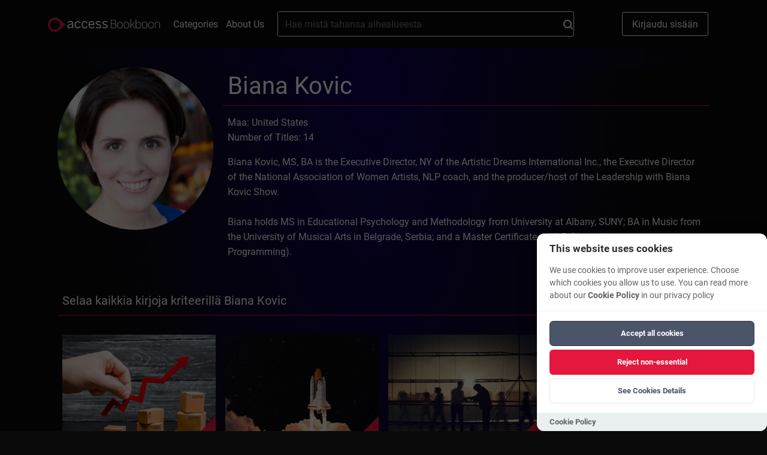

--- FILE ---
content_type: text/html; charset=UTF-8
request_url: https://bookboon.com/fi/author/600f8572-63f1-498b-a9ed-faf1a01c0481
body_size: 10263
content:
<!DOCTYPE html>
<html lang='fi'>
<head prefix="og: http://ogp.me/ns# profile: https://ogp.me/ns/profile#">
            <meta charset="UTF-8"/>
        <meta name="viewport" content="width=device-width, initial-scale=1, maximum-scale=1, user-scalable=0"/>
        <meta http-equiv="X-UA-Compatible" content="IE=edge"/>

        <title>Lataa ilmaisia eKirjoja opiskelijoille ja lue liiketoimintakirjoja ammattilaisille verkossa | Bookboon</title>

        <link rel="icon" type="image/x-icon" href="/favicon.ico" />
        <link rel="apple-touch-icon" sizes="180x180" href="/apple-touch-icon.png" />
        <link rel="icon" type="image/png" sizes="32x32" href="/favicon-32x32.png" />
        <link rel="icon" type="image/png" sizes="16x16" href="/favicon-16x16.png" />
        <link rel="manifest" href="/site.webmanifest" />
        <link rel="mask-icon" href="/safari-pinned-tab.svg" color="#5bbad5" />
        <meta name="msapplication-TileColor" content="#da532c" />
        <meta name="theme-color" content="#ffffff" />
        <meta name="facebook-domain-verification" content="kbnxoiau6tkqb01lt513hmwdi9i9py" />
        <link href="/app/frontend/main-30fb9a08.css" rel="stylesheet" type="text/css"/>
        <link rel="dns-prefetch" href="https://cdn.bookboon.io">
        <link rel="dns-prefetch" href="https://cdn.jsdelivr.net">
        <link rel="dns-prefetch" href="https://dev.visualwebsiteoptimizer.com">
        <link rel="dns-prefetch" href="https://a.omappapi.com">
        <script type="text/javascript" src="https://cdn.bookboon.io/boont-v1.min.js" defer onload="initializeBoontrackIfNeeded()"></script>
        <script type="text/javascript" src="https://cdn.jsdelivr.net/npm/vanilla-cookieconsent@3.1.0/dist/cookieconsent.umd.js" defer></script>
        <link rel="stylesheet" href="https://cdn.jsdelivr.net/npm/vanilla-cookieconsent@3.1.0/dist/cookieconsent.css">
        <script type="text/javascript">
/**
 * Check if both required consent cookies exist
 * @returns {boolean} true if both cc_cookie and acceptCookies exist
 */
function hasValidConsentCookies() {
    if (typeof document === 'undefined') {
        return false; // No consent on server-side
    }

    const cookies = document.cookie.split(';');

    // Check if cc_cookie exists (the library's consent cookie)
    const hasCcCookie = cookies.some((cookie) =>
        cookie.trim().startsWith('cc_cookie=')
    );

    // Check if acceptCookies exists (our custom cookie)
    const hasAcceptCookies = cookies.some((cookie) =>
        cookie.trim().startsWith('acceptCookies=')
    );

    // Both cookies must exist for consent to be valid
    return hasCcCookie && hasAcceptCookies;
}

/**
 * Check if user has given cookie consent (for banner display logic)
 * @returns {boolean} true if user has given consent, false if banner should show
 */
function hasGivenCookieConsent() {
    return hasValidConsentCookies();
}

/**
 * Check if a specific cookie category is accepted (for analytics loading)
 * @param {string} category - The category to check (e.g., 'functional', 'analytics')
 * @returns {boolean} true if category is accepted and consent is valid
 */
function isCategoryAccepted(category) {
    if (!hasValidConsentCookies()) {
        return false; // No valid consent
    }

    // Check if CookieConsent library is available and category is accepted
    if (
        typeof window.CookieConsent !== 'undefined' &&
        window.CookieConsent.acceptedCategory
    ) {
        return window.CookieConsent.acceptedCategory(category);
    }

    return false;
}

/**
 * Configure boontrack with current application settings
 * This function calls getCurrentApp() and actionReceiverUrl directly from Twig
 * and respects user's cookie consent choices
 * @param {Object} acceptCookies - Optional acceptCookies object from React component
 */
function configureBoontrack(acceptCookies) {
    if (window.boontrack) {
        let trackPageView = false;
        
        // If acceptCookies object is provided (from React), use it directly
        if (acceptCookies && typeof acceptCookies === 'object') {
            trackPageView = acceptCookies.STATISTICAL || false;
        } else {
            // Try to get user's consent choices from CookieConsent library
            if (typeof window.CookieConsent !== 'undefined' && 
                window.CookieConsent.acceptedCategory && 
                window.CookieConsent.acceptedCategory('analytics')) {
                trackPageView = true;
            } else {
                // Fallback: parse acceptCookies cookie for other cases
                const cookies = document.cookie.split(';');
                const acceptCookiesCookie = cookies.find(cookie => 
                    cookie.trim().startsWith('acceptCookies=')
                );
                
                if (acceptCookiesCookie) {
                    try {
                        const acceptCookiesJson = acceptCookiesCookie.split('=')[1];
                        const acceptCookies = JSON.parse(decodeURIComponent(acceptCookiesJson));
                        trackPageView = acceptCookies.STATISTICAL || false;
                    } catch (e) {
                        // If parsing fails, default to false
                        trackPageView = false;
                    }
                }
            }
        }
        
        boontrack.configure({
            application: '855abac0499c28e3',
            receiverUrl: 'https://boont.co/action',            langCode: document.documentElement.lang || 'en',
            trackPageView: trackPageView, // Respect user's actual choices
            featureFlags: window.features || {}
        });
    }
}

// Make functions available globally
window.hasValidConsentCookies = hasValidConsentCookies;
window.hasGivenCookieConsent = hasGivenCookieConsent;
window.isCategoryAccepted = isCategoryAccepted;
window.configureBoontrack = configureBoontrack;
</script>
        <script type="text/javascript">var features = {"teams-landing-price-calculator":true,"new-library-page":true,"intercom":true,"nanos":true,"video-podcasts":true,"playlists":true,"wootric":true,"use-new-deep-links":true,"evo-tab-new-logo":true};</script>

        <script type="text/javascript">
            function cookieToObject(cookies) {
                var cookieObj = {}
                var cookieArr = cookies.split(';')
                for (i = 0; i < cookieArr.length; i++) {
                    var elementTuple = cookieArr[i].split('=');
                    var cookieValue = elementTuple[1]
                    try {
                        cookieValue = JSON.parse(cookieValue)
                    } catch {
                        cookieValue = cookieValue
                    }
                    cookieObj[elementTuple[0].trim()] = cookieValue;
                }
                return cookieObj;
            }

            var pageLocale = 'fi';
            var locale = 'fi';
            var cookies = cookieToObject(document.cookie);
            var head = document.getElementsByTagName('head')[0];

            if (typeof CookieConsent !== 'undefined' && hasValidConsentCookies() && CookieConsent.acceptedCategory('analytics')) {
                var link = document.createElement('link');
                link.rel = 'preconnect';
                link.href = 'https://dev.visualwebsiteoptimizer.com';
                head.appendChild(link);

                var scriptVWO = document.createElement('script');
                scriptVWO.type = 'text/javascript';
                scriptVWO.id = 'vwoCode';
                scriptVWO.defer = true;
                scriptVWO.innerHTML = `
                window._vwo_code || (function() {
                    var account_id=777880,
                    version=2.0,
                    settings_tolerance=2000,
                    hide_element='body',
                    hide_element_style = 'opacity:0 !important;filter:alpha(opacity=0) !important;background:none !important',
                    /* DO NOT EDIT BELOW THIS LINE */
                    f=false,w=window,d=document,v=d.querySelector('#vwoCode'),cK='_vwo_'+account_id+'_settings',cc={};try{var c=JSON.parse(localStorage.getItem('_vwo_'+account_id+'_config'));cc=c&&typeof c==='object'?c:{}}catch(e){}var stT=cc.stT==='session'?w.sessionStorage:w.localStorage;code={use_existing_jquery:function(){return typeof use_existing_jquery!=='undefined'?use_existing_jquery:undefined},library_tolerance:function(){return typeof library_tolerance!=='undefined'?library_tolerance:undefined},settings_tolerance:function(){return cc.sT||settings_tolerance},hide_element_style:function(){return'{'+(cc.hES||hide_element_style)+'}'},hide_element:function(){return typeof cc.hE==='string'?cc.hE:hide_element},getVersion:function(){return version},finish:function(){if(!f){f=true;var e=d.getElementById('_vis_opt_path_hides');if(e)e.parentNode.removeChild(e)}},finished:function(){return f},load:function(e){var t=this.getSettings(),n=d.createElement('script'),i=this;if(t){n.textContent=t;d.getElementsByTagName('head')[0].appendChild(n);if(!w.VWO||VWO.caE){stT.removeItem(cK);i.load(e)}}else{n.fetchPriority='high';n.src=e;n.type='text/javascript';n.onerror=function(){_vwo_code.finish()};d.getElementsByTagName('head')[0].appendChild(n)}},getSettings:function(){try{var e=stT.getItem(cK);if(!e){return}e=JSON.parse(e);if(Date.now()>e.e){stT.removeItem(cK);return}return e.s}catch(e){return}},init:function(){if(d.URL.indexOf('__vwo_disable__')>-1)return;var e=this.settings_tolerance();w._vwo_settings_timer=setTimeout(function(){_vwo_code.finish();stT.removeItem(cK)},e);var t=d.currentScript,n=d.createElement('style'),i=this.hide_element(),r=t&&!t.async&&i?i+this.hide_element_style():'',c=d.getElementsByTagName('head')[0];n.setAttribute('id','_vis_opt_path_hides');v&&n.setAttribute('nonce',v.nonce);n.setAttribute('type','text/css');if(n.styleSheet)n.styleSheet.cssText=r;else n.appendChild(d.createTextNode(r));c.appendChild(n);this.load('https://dev.visualwebsiteoptimizer.com/j.php?a='+account_id+'&u='+encodeURIComponent(d.URL)+'&vn='+version)}};w._vwo_code=code;code.init();
                })();
                `;
                head.appendChild(scriptVWO);

                var loadOM = function(d,u,ac){var s=d.createElement('script');s.type='text/javascript';s.src='https://a.omappapi.com/app/js/api.min.js';s.async=true;s.defer=true;s.dataset.user=u;s.dataset.account=ac;d.getElementsByTagName('head')[0].appendChild(s);}
                loadOM(document,59271,66764);
            }

            // Function to initialize boontrack after script loads
            window.initializeBoontrackIfNeeded = function() {
                if (typeof CookieConsent !== 'undefined' && hasValidConsentCookies() && CookieConsent.acceptedCategory('functional')) {
                    if (window.configureBoontrack) {
                        window.configureBoontrack();
                    }
                }
            }
        </script>
    
        <link href="https://bookboon.com/en/biana-kovic-author" rel="canonical"/>
    <meta property="og:type" content="profile" />
    <meta property="profile:first_name" content="Biana" />
    <meta property="profile:last_name" content="Kovic" />
    <meta property="profile:username" content="biana-kovic" />
    <meta property="profile:url" content="https://bookboon.com/fi/biana-kovic-author" />

</head>
<body class="main">
<div class="global-overlay"></div>
<div class="global-menu">
    <ul class="global-menu__items">
        <li>
            <a href="#" class="global-menu__items__close">
                Sulje
            </a>
        </li>
        <li>
            <a href="/">
                Koti
            </a>
        </li>
        <li>
            <a href="/fi/categories">
                Categories
            </a>
        </li>
        <li>
            <a href="/fi/about-us">
                About Us
            </a>
        </li>

        <li>
            <div class="global-menu__language">
                <div class="global-menu__language__selected global-menu__language__flag global-menu__language__flag--fi">
                                                                                                                            </div>

                <div class="global-menu__language-options">
                    <ul>
                                                    <li class="global-menu__language__flag ">
                                <a class="global-menu__language__flag--gb"
                                   href="/en">English</a>
                            </li>
                                                    <li class="global-menu__language__flag ">
                                <a class="global-menu__language__flag--de"
                                   href="/de">Deutsch</a>
                            </li>
                                            </ul>
                </div>
            </div>
        </li>
    </ul>

    <a href="/premium/author/biana-kovic" class="global-menu__button-log-in">
        Kirjaudu sisään
    </a>
</div>



    <script>
    function onSearchClick() {
        var searchField = document.getElementById('search_field');
        boontrack.track(
            'search.submission',
            {
                loggedIn: false,
                searchQuery: searchField? searchField.value : null
            }
        );
    }
</script>

<header class="header">
                    <div class="header__top">
        <button class="header__logo-menu__button" aria-label="Main menu"></button>
        <a href="https://bookboon.com/fi" class="header__logo-menu__logo header__logo-menu__logo--md">
            <img width="187px" src="/syzygy/bookboon-logo.png">
        </a>
        <a href="https://bookboon.com/fi" class="header__logo-menu__logo header__logo-menu__logo--sm">
            <img width="187px" src="/syzygy/bookboon-logo.png">
        </a>
        <a class="header__links-link" href="/fi/categories">Categories</a>
        <a class="header__links-link" href="/fi/about-us">About Us</a>

        <form action="/fi/search" method="get" class="header__search" role="search">
            <div class="header__search__container">
                <input type="text" name="query" value="" class="header__search__field" id="search_field"
                       placeholder="Hae mistä tahansa aihealueesta">
                <button type="submit"
                        class="header__search__button"
                        onclick="onSearchClick()"
                >
                    <svg width="16" height="16" viewBox="0 0 16 16" fill="none" xmlns="http://www.w3.org/2000/svg">
    <path d="M12.7 11.23C13.6182 10.0332 14.1109 8.56437 14.1 7.056C14.1047 6.13278 13.9273 5.21768 13.5779 4.36312C13.2285 3.50856 12.7139 2.73132 12.0637 2.0759C11.4135 1.42048 10.6404 0.899749 9.78863 0.543536C8.93688 0.187322 8.02323 0.00261814 7.1 0C5.22496 0.00127493 3.42644 0.743688 2.09648 2.06541C0.76651 3.38714 0.0129309 5.18101 0 7.056C0.0129309 8.93099 0.76651 10.7249 2.09648 12.0466C3.42644 13.3683 5.22496 14.1107 7.1 14.112C8.61752 14.1399 10.0991 13.6492 11.3 12.721L14.3 15.702C14.3906 15.7962 14.4993 15.8712 14.6196 15.9224C14.7399 15.9737 14.8693 16.0001 15 16.0001C15.1307 16.0001 15.2601 15.9737 15.3804 15.9224C15.5007 15.8712 15.6094 15.7962 15.7 15.702C15.7946 15.6126 15.87 15.5047 15.9215 15.3851C15.9731 15.2656 15.9996 15.1367 15.9996 15.0065C15.9996 14.8763 15.9731 14.7474 15.9215 14.6279C15.87 14.5083 15.7946 14.4004 15.7 14.311L12.7 11.23ZM7.1 12.03C6.43799 12.0403 5.78047 11.9196 5.16528 11.6749C4.55009 11.4301 3.98936 11.0661 3.51538 10.6038C3.04139 10.1416 2.66349 9.59011 2.40342 8.98123C2.14335 8.37236 2.00625 7.71806 2 7.056C2 5.7034 2.53732 4.40619 3.49376 3.44976C4.45019 2.49332 5.7474 1.956 7.1 1.956C8.4526 1.956 9.74981 2.49332 10.7062 3.44976C11.6627 4.40619 12.2 5.7034 12.2 7.056C12.1931 7.71764 12.0555 8.3714 11.7952 8.97969C11.5348 9.58799 11.1568 10.1388 10.6829 10.6006C10.2089 11.0623 9.64844 11.4259 9.03358 11.6703C8.41871 11.9148 7.7616 12.0353 7.1 12.025V12.03Z" fill="white"/>
</svg>

                </button>
            </div>
        </form>

        <ul class="header__buttons">
            <li>
                <a href="/premium/author/biana-kovic" class="header__log-in-button">
                    Kirjaudu sisään
                </a>
            </li>
        </ul>
    </div>
</header>

    <main class="author-container">
        <div class="author-details">
            <div class="author-image">
                                    <img class="author-image__clip" src="https://bookboon.com/thumbnail/au/380/600f8572-63f1-498b-a9ed-faf1a01c0481.jpg"/>
                
                            </div>
            <div class="author-details-wrapper">
                <div class="author-details__name">Biana Kovic</div>
                <div class="author-details__info">
                    <ul>
                                                                                                    <li>Maa: United States</li>                         <li>Number of Titles: 14</li>

                                            </ul>
                    <div class="author-details__career">
                        <p>

Biana Kovic, MS, BA is the Executive Director, NY of the Artistic Dreams International Inc., the Executive Director of the National Association of Women Artists, NLP coach, and the producer/host of the Leadership with Biana Kovic Show. <br><br>Biana holds MS in Educational Psychology and Methodology from University at Albany, SUNY; BA in Music from the University of Musical Arts in Belgrade, Serbia; and a Master Certificate in NLP (Neuro-Linguistic Programming).

<br></p>
                    </div>
                                    </div>
            </div>
        </div>
        <div class="author-books">
            <div class="author-books__title">Selaa kaikkia kirjoja kriteerillä Biana Kovic</div>
            <div class="author-books__list">
                                    

<a class="standardcard" href="/fi/virtual-engagement-for-successful-sales-ebook" data-title="Virtual Engagement for Successful Sales" data-authors="Biana Kovic" data-languageName="English" data-ratingAverage="5" data-media="audio">
    <div class="standardcard__image">
        <img src="https://bookboon.com/thumbnail/b/380/90767a25-d482-4a48-a457-224e7df51ac9/default.jpg" alt=""/>
            <div class='standardcard__image__flag' aria-label=Audio Learning>
        <svg viewBox="0 0 64 64" fill="none" xmlns="http://www.w3.org/2000/svg">
            <path d="M32 32L64 0V64H0L32 32Z" fill="#e5173f"/>
        </svg>
        <svg id="Group_1011" data-name="Group 1011" xmlns="http://www.w3.org/2000/svg" viewBox="0 0 13.826 13.701" class="standardcard__image__flag__icon">
            <g id="Group_446" data-name="Group 446">
                <g id="headphones">
                    <path id="Path_118" data-name="Path 118" d="M13.825,9.012A6.912,6.912,0,1,0,0,9.012v3.273A3.36,3.36,0,0,0,3.356,15.64a.4.4,0,0,0,.4-.4V9.332a.4.4,0,0,0-.4-.4A3.344,3.344,0,0,0,.8,10.116v-1.1a6.114,6.114,0,1,1,12.228,0,.367.367,0,0,0,.009.08.367.367,0,0,0-.009.08v1.1A3.344,3.344,0,0,0,10.47,9.092a.4.4,0,0,0-.4.4V15.4a.4.4,0,0,0,.4.4,3.36,3.36,0,0,0,3.356-3.356V9.172a.367.367,0,0,0-.009-.08A.367.367,0,0,0,13.825,9.012ZM2.953,9.761v5.048a2.555,2.555,0,0,1,0-5.048Zm7.918,5.208V9.921a2.555,2.555,0,0,1,0,5.048Z" transform="translate(0 -2.1)"/>
                </g>
            </g>
            <path id="Path_208" data-name="Path 208" d="M924.62,148.716v6a2.838,2.838,0,0,1-2.608-2.774C921.826,149.3,924.62,148.716,924.62,148.716Z" transform="translate(-921.351 -141.356)"/>
            <path id="Path_209" data-name="Path 209" d="M2.617,0V6A2.838,2.838,0,0,1,.009,3.225C-.176.587,2.617,0,2.617,0Z" transform="translate(13.268 13.358) rotate(180)"/>
        </svg>
    </div>
    </div>
    <div class="standardcard__banner ">
        <div class="standardcard__banner-title">
            Virtual Engagement for Successful Sales
        </div>
    </div>
</a>

                                    

<a class="standardcard" href="/fi/expert-talk-managing-change-the-launch-ebook" data-title="Launching a new idea, career or endeavour" data-authors="Biana Kovic" data-languageName="English" data-ratingAverage="5" data-media="audio">
    <div class="standardcard__image">
        <img src="https://bookboon.com/thumbnail/b/380/daee235f-3440-41dd-b691-4c0e8879a3a0/default.jpg" alt=""/>
            <div class='standardcard__image__flag' aria-label=Audio Learning>
        <svg viewBox="0 0 64 64" fill="none" xmlns="http://www.w3.org/2000/svg">
            <path d="M32 32L64 0V64H0L32 32Z" fill="#e5173f"/>
        </svg>
        <svg id="Group_1011" data-name="Group 1011" xmlns="http://www.w3.org/2000/svg" viewBox="0 0 13.826 13.701" class="standardcard__image__flag__icon">
            <g id="Group_446" data-name="Group 446">
                <g id="headphones">
                    <path id="Path_118" data-name="Path 118" d="M13.825,9.012A6.912,6.912,0,1,0,0,9.012v3.273A3.36,3.36,0,0,0,3.356,15.64a.4.4,0,0,0,.4-.4V9.332a.4.4,0,0,0-.4-.4A3.344,3.344,0,0,0,.8,10.116v-1.1a6.114,6.114,0,1,1,12.228,0,.367.367,0,0,0,.009.08.367.367,0,0,0-.009.08v1.1A3.344,3.344,0,0,0,10.47,9.092a.4.4,0,0,0-.4.4V15.4a.4.4,0,0,0,.4.4,3.36,3.36,0,0,0,3.356-3.356V9.172a.367.367,0,0,0-.009-.08A.367.367,0,0,0,13.825,9.012ZM2.953,9.761v5.048a2.555,2.555,0,0,1,0-5.048Zm7.918,5.208V9.921a2.555,2.555,0,0,1,0,5.048Z" transform="translate(0 -2.1)"/>
                </g>
            </g>
            <path id="Path_208" data-name="Path 208" d="M924.62,148.716v6a2.838,2.838,0,0,1-2.608-2.774C921.826,149.3,924.62,148.716,924.62,148.716Z" transform="translate(-921.351 -141.356)"/>
            <path id="Path_209" data-name="Path 209" d="M2.617,0V6A2.838,2.838,0,0,1,.009,3.225C-.176.587,2.617,0,2.617,0Z" transform="translate(13.268 13.358) rotate(180)"/>
        </svg>
    </div>
    </div>
    <div class="standardcard__banner ">
        <div class="standardcard__banner-title">
            Launching a new idea, career or endeavour
        </div>
    </div>
</a>

                                    

<a class="standardcard" href="/fi/expert-talk-complex-negotiations-ebook" data-title="Complex Negotiations" data-authors="Biana Kovic" data-languageName="English" data-ratingAverage="5" data-media="audio">
    <div class="standardcard__image">
        <img src="https://bookboon.com/thumbnail/b/380/48da69e9-ea0b-4c68-b513-a6f20d5b9168/default.jpg" alt=""/>
            <div class='standardcard__image__flag' aria-label=Audio Learning>
        <svg viewBox="0 0 64 64" fill="none" xmlns="http://www.w3.org/2000/svg">
            <path d="M32 32L64 0V64H0L32 32Z" fill="#e5173f"/>
        </svg>
        <svg id="Group_1011" data-name="Group 1011" xmlns="http://www.w3.org/2000/svg" viewBox="0 0 13.826 13.701" class="standardcard__image__flag__icon">
            <g id="Group_446" data-name="Group 446">
                <g id="headphones">
                    <path id="Path_118" data-name="Path 118" d="M13.825,9.012A6.912,6.912,0,1,0,0,9.012v3.273A3.36,3.36,0,0,0,3.356,15.64a.4.4,0,0,0,.4-.4V9.332a.4.4,0,0,0-.4-.4A3.344,3.344,0,0,0,.8,10.116v-1.1a6.114,6.114,0,1,1,12.228,0,.367.367,0,0,0,.009.08.367.367,0,0,0-.009.08v1.1A3.344,3.344,0,0,0,10.47,9.092a.4.4,0,0,0-.4.4V15.4a.4.4,0,0,0,.4.4,3.36,3.36,0,0,0,3.356-3.356V9.172a.367.367,0,0,0-.009-.08A.367.367,0,0,0,13.825,9.012ZM2.953,9.761v5.048a2.555,2.555,0,0,1,0-5.048Zm7.918,5.208V9.921a2.555,2.555,0,0,1,0,5.048Z" transform="translate(0 -2.1)"/>
                </g>
            </g>
            <path id="Path_208" data-name="Path 208" d="M924.62,148.716v6a2.838,2.838,0,0,1-2.608-2.774C921.826,149.3,924.62,148.716,924.62,148.716Z" transform="translate(-921.351 -141.356)"/>
            <path id="Path_209" data-name="Path 209" d="M2.617,0V6A2.838,2.838,0,0,1,.009,3.225C-.176.587,2.617,0,2.617,0Z" transform="translate(13.268 13.358) rotate(180)"/>
        </svg>
    </div>
    </div>
    <div class="standardcard__banner ">
        <div class="standardcard__banner-title">
            Complex Negotiations
        </div>
    </div>
</a>

                                    

<a class="standardcard" href="/fi/expert-talk-ethics-in-business-ebook" data-title="Expert Talk: Ethics in Business" data-authors="Biana Kovic" data-languageName="English" data-ratingAverage="5" data-media="audio">
    <div class="standardcard__image">
        <img src="https://bookboon.com/thumbnail/b/380/af8c5d54-594b-4dcd-a603-1bd2000f09db/default.jpg" alt=""/>
            <div class='standardcard__image__flag' aria-label=Audio Learning>
        <svg viewBox="0 0 64 64" fill="none" xmlns="http://www.w3.org/2000/svg">
            <path d="M32 32L64 0V64H0L32 32Z" fill="#e5173f"/>
        </svg>
        <svg id="Group_1011" data-name="Group 1011" xmlns="http://www.w3.org/2000/svg" viewBox="0 0 13.826 13.701" class="standardcard__image__flag__icon">
            <g id="Group_446" data-name="Group 446">
                <g id="headphones">
                    <path id="Path_118" data-name="Path 118" d="M13.825,9.012A6.912,6.912,0,1,0,0,9.012v3.273A3.36,3.36,0,0,0,3.356,15.64a.4.4,0,0,0,.4-.4V9.332a.4.4,0,0,0-.4-.4A3.344,3.344,0,0,0,.8,10.116v-1.1a6.114,6.114,0,1,1,12.228,0,.367.367,0,0,0,.009.08.367.367,0,0,0-.009.08v1.1A3.344,3.344,0,0,0,10.47,9.092a.4.4,0,0,0-.4.4V15.4a.4.4,0,0,0,.4.4,3.36,3.36,0,0,0,3.356-3.356V9.172a.367.367,0,0,0-.009-.08A.367.367,0,0,0,13.825,9.012ZM2.953,9.761v5.048a2.555,2.555,0,0,1,0-5.048Zm7.918,5.208V9.921a2.555,2.555,0,0,1,0,5.048Z" transform="translate(0 -2.1)"/>
                </g>
            </g>
            <path id="Path_208" data-name="Path 208" d="M924.62,148.716v6a2.838,2.838,0,0,1-2.608-2.774C921.826,149.3,924.62,148.716,924.62,148.716Z" transform="translate(-921.351 -141.356)"/>
            <path id="Path_209" data-name="Path 209" d="M2.617,0V6A2.838,2.838,0,0,1,.009,3.225C-.176.587,2.617,0,2.617,0Z" transform="translate(13.268 13.358) rotate(180)"/>
        </svg>
    </div>
    </div>
    <div class="standardcard__banner ">
        <div class="standardcard__banner-title">
            Expert Talk: Ethics in Business
        </div>
    </div>
</a>

                                    

<a class="standardcard" href="/fi/expert-talk-brand-development-and-storytelling-ebook" data-title="Brand Development and Storytelling" data-authors="Biana Kovic" data-languageName="English" data-ratingAverage="5" data-media="audio">
    <div class="standardcard__image">
        <img src="https://bookboon.com/thumbnail/b/380/4edb41ea-d961-407f-aefa-7173d9d22647/default.jpg" alt=""/>
            <div class='standardcard__image__flag' aria-label=Audio Learning>
        <svg viewBox="0 0 64 64" fill="none" xmlns="http://www.w3.org/2000/svg">
            <path d="M32 32L64 0V64H0L32 32Z" fill="#e5173f"/>
        </svg>
        <svg id="Group_1011" data-name="Group 1011" xmlns="http://www.w3.org/2000/svg" viewBox="0 0 13.826 13.701" class="standardcard__image__flag__icon">
            <g id="Group_446" data-name="Group 446">
                <g id="headphones">
                    <path id="Path_118" data-name="Path 118" d="M13.825,9.012A6.912,6.912,0,1,0,0,9.012v3.273A3.36,3.36,0,0,0,3.356,15.64a.4.4,0,0,0,.4-.4V9.332a.4.4,0,0,0-.4-.4A3.344,3.344,0,0,0,.8,10.116v-1.1a6.114,6.114,0,1,1,12.228,0,.367.367,0,0,0,.009.08.367.367,0,0,0-.009.08v1.1A3.344,3.344,0,0,0,10.47,9.092a.4.4,0,0,0-.4.4V15.4a.4.4,0,0,0,.4.4,3.36,3.36,0,0,0,3.356-3.356V9.172a.367.367,0,0,0-.009-.08A.367.367,0,0,0,13.825,9.012ZM2.953,9.761v5.048a2.555,2.555,0,0,1,0-5.048Zm7.918,5.208V9.921a2.555,2.555,0,0,1,0,5.048Z" transform="translate(0 -2.1)"/>
                </g>
            </g>
            <path id="Path_208" data-name="Path 208" d="M924.62,148.716v6a2.838,2.838,0,0,1-2.608-2.774C921.826,149.3,924.62,148.716,924.62,148.716Z" transform="translate(-921.351 -141.356)"/>
            <path id="Path_209" data-name="Path 209" d="M2.617,0V6A2.838,2.838,0,0,1,.009,3.225C-.176.587,2.617,0,2.617,0Z" transform="translate(13.268 13.358) rotate(180)"/>
        </svg>
    </div>
    </div>
    <div class="standardcard__banner ">
        <div class="standardcard__banner-title">
            Brand Development and Storytelling
        </div>
    </div>
</a>

                                    

<a class="standardcard" href="/fi/leadership-pivoting-from-me-to-we-ebook" data-title="Pivoting from Me to We as a Leader" data-authors="Biana Kovic" data-languageName="English" data-ratingAverage="5" data-media="audio">
    <div class="standardcard__image">
        <img src="https://bookboon.com/thumbnail/b/380/0a0162b5-da22-4424-a7ba-1e4c45615f29/default.jpg" alt=""/>
            <div class='standardcard__image__flag' aria-label=Audio Learning>
        <svg viewBox="0 0 64 64" fill="none" xmlns="http://www.w3.org/2000/svg">
            <path d="M32 32L64 0V64H0L32 32Z" fill="#e5173f"/>
        </svg>
        <svg id="Group_1011" data-name="Group 1011" xmlns="http://www.w3.org/2000/svg" viewBox="0 0 13.826 13.701" class="standardcard__image__flag__icon">
            <g id="Group_446" data-name="Group 446">
                <g id="headphones">
                    <path id="Path_118" data-name="Path 118" d="M13.825,9.012A6.912,6.912,0,1,0,0,9.012v3.273A3.36,3.36,0,0,0,3.356,15.64a.4.4,0,0,0,.4-.4V9.332a.4.4,0,0,0-.4-.4A3.344,3.344,0,0,0,.8,10.116v-1.1a6.114,6.114,0,1,1,12.228,0,.367.367,0,0,0,.009.08.367.367,0,0,0-.009.08v1.1A3.344,3.344,0,0,0,10.47,9.092a.4.4,0,0,0-.4.4V15.4a.4.4,0,0,0,.4.4,3.36,3.36,0,0,0,3.356-3.356V9.172a.367.367,0,0,0-.009-.08A.367.367,0,0,0,13.825,9.012ZM2.953,9.761v5.048a2.555,2.555,0,0,1,0-5.048Zm7.918,5.208V9.921a2.555,2.555,0,0,1,0,5.048Z" transform="translate(0 -2.1)"/>
                </g>
            </g>
            <path id="Path_208" data-name="Path 208" d="M924.62,148.716v6a2.838,2.838,0,0,1-2.608-2.774C921.826,149.3,924.62,148.716,924.62,148.716Z" transform="translate(-921.351 -141.356)"/>
            <path id="Path_209" data-name="Path 209" d="M2.617,0V6A2.838,2.838,0,0,1,.009,3.225C-.176.587,2.617,0,2.617,0Z" transform="translate(13.268 13.358) rotate(180)"/>
        </svg>
    </div>
    </div>
    <div class="standardcard__banner ">
        <div class="standardcard__banner-title">
            Pivoting from Me to We as a Leader
        </div>
    </div>
</a>

                                    

<a class="standardcard" href="/fi/seamless-leadership-and-the-law-of-movement-ebook" data-title="Seamless Leadership and the Law of Movement" data-authors="Biana Kovic" data-languageName="English" data-ratingAverage="5" data-media="audio">
    <div class="standardcard__image">
        <img src="https://bookboon.com/thumbnail/b/380/67bec8d6-68f6-4684-9764-4a7f043faa09/default.jpg" alt=""/>
            <div class='standardcard__image__flag' aria-label=Audio Learning>
        <svg viewBox="0 0 64 64" fill="none" xmlns="http://www.w3.org/2000/svg">
            <path d="M32 32L64 0V64H0L32 32Z" fill="#e5173f"/>
        </svg>
        <svg id="Group_1011" data-name="Group 1011" xmlns="http://www.w3.org/2000/svg" viewBox="0 0 13.826 13.701" class="standardcard__image__flag__icon">
            <g id="Group_446" data-name="Group 446">
                <g id="headphones">
                    <path id="Path_118" data-name="Path 118" d="M13.825,9.012A6.912,6.912,0,1,0,0,9.012v3.273A3.36,3.36,0,0,0,3.356,15.64a.4.4,0,0,0,.4-.4V9.332a.4.4,0,0,0-.4-.4A3.344,3.344,0,0,0,.8,10.116v-1.1a6.114,6.114,0,1,1,12.228,0,.367.367,0,0,0,.009.08.367.367,0,0,0-.009.08v1.1A3.344,3.344,0,0,0,10.47,9.092a.4.4,0,0,0-.4.4V15.4a.4.4,0,0,0,.4.4,3.36,3.36,0,0,0,3.356-3.356V9.172a.367.367,0,0,0-.009-.08A.367.367,0,0,0,13.825,9.012ZM2.953,9.761v5.048a2.555,2.555,0,0,1,0-5.048Zm7.918,5.208V9.921a2.555,2.555,0,0,1,0,5.048Z" transform="translate(0 -2.1)"/>
                </g>
            </g>
            <path id="Path_208" data-name="Path 208" d="M924.62,148.716v6a2.838,2.838,0,0,1-2.608-2.774C921.826,149.3,924.62,148.716,924.62,148.716Z" transform="translate(-921.351 -141.356)"/>
            <path id="Path_209" data-name="Path 209" d="M2.617,0V6A2.838,2.838,0,0,1,.009,3.225C-.176.587,2.617,0,2.617,0Z" transform="translate(13.268 13.358) rotate(180)"/>
        </svg>
    </div>
    </div>
    <div class="standardcard__banner ">
        <div class="standardcard__banner-title">
            Seamless Leadership and the Law of Movement
        </div>
    </div>
</a>

                                    

<a class="standardcard" href="/fi/virtual-communication-ebook" data-title="Virtual Communication" data-authors="Biana Kovic" data-languageName="English" data-ratingAverage="5" data-media="audio">
    <div class="standardcard__image">
        <img src="https://bookboon.com/thumbnail/b/380/a9e1dd9e-d59e-436b-8e6e-d0fed035eb8d/default.jpg" alt=""/>
            <div class='standardcard__image__flag' aria-label=Audio Learning>
        <svg viewBox="0 0 64 64" fill="none" xmlns="http://www.w3.org/2000/svg">
            <path d="M32 32L64 0V64H0L32 32Z" fill="#e5173f"/>
        </svg>
        <svg id="Group_1011" data-name="Group 1011" xmlns="http://www.w3.org/2000/svg" viewBox="0 0 13.826 13.701" class="standardcard__image__flag__icon">
            <g id="Group_446" data-name="Group 446">
                <g id="headphones">
                    <path id="Path_118" data-name="Path 118" d="M13.825,9.012A6.912,6.912,0,1,0,0,9.012v3.273A3.36,3.36,0,0,0,3.356,15.64a.4.4,0,0,0,.4-.4V9.332a.4.4,0,0,0-.4-.4A3.344,3.344,0,0,0,.8,10.116v-1.1a6.114,6.114,0,1,1,12.228,0,.367.367,0,0,0,.009.08.367.367,0,0,0-.009.08v1.1A3.344,3.344,0,0,0,10.47,9.092a.4.4,0,0,0-.4.4V15.4a.4.4,0,0,0,.4.4,3.36,3.36,0,0,0,3.356-3.356V9.172a.367.367,0,0,0-.009-.08A.367.367,0,0,0,13.825,9.012ZM2.953,9.761v5.048a2.555,2.555,0,0,1,0-5.048Zm7.918,5.208V9.921a2.555,2.555,0,0,1,0,5.048Z" transform="translate(0 -2.1)"/>
                </g>
            </g>
            <path id="Path_208" data-name="Path 208" d="M924.62,148.716v6a2.838,2.838,0,0,1-2.608-2.774C921.826,149.3,924.62,148.716,924.62,148.716Z" transform="translate(-921.351 -141.356)"/>
            <path id="Path_209" data-name="Path 209" d="M2.617,0V6A2.838,2.838,0,0,1,.009,3.225C-.176.587,2.617,0,2.617,0Z" transform="translate(13.268 13.358) rotate(180)"/>
        </svg>
    </div>
    </div>
    <div class="standardcard__banner ">
        <div class="standardcard__banner-title">
            Virtual Communication
        </div>
    </div>
</a>

                                    

<a class="standardcard" href="/fi/remote-work-ebook" data-title="Remote Work" data-authors="Biana Kovic" data-languageName="English" data-ratingAverage="5" data-media="audio">
    <div class="standardcard__image">
        <img src="https://bookboon.com/thumbnail/b/380/b9aee93f-6e4d-43a1-a4fb-a57fbeddd841/default.jpg" alt=""/>
            <div class='standardcard__image__flag' aria-label=Audio Learning>
        <svg viewBox="0 0 64 64" fill="none" xmlns="http://www.w3.org/2000/svg">
            <path d="M32 32L64 0V64H0L32 32Z" fill="#e5173f"/>
        </svg>
        <svg id="Group_1011" data-name="Group 1011" xmlns="http://www.w3.org/2000/svg" viewBox="0 0 13.826 13.701" class="standardcard__image__flag__icon">
            <g id="Group_446" data-name="Group 446">
                <g id="headphones">
                    <path id="Path_118" data-name="Path 118" d="M13.825,9.012A6.912,6.912,0,1,0,0,9.012v3.273A3.36,3.36,0,0,0,3.356,15.64a.4.4,0,0,0,.4-.4V9.332a.4.4,0,0,0-.4-.4A3.344,3.344,0,0,0,.8,10.116v-1.1a6.114,6.114,0,1,1,12.228,0,.367.367,0,0,0,.009.08.367.367,0,0,0-.009.08v1.1A3.344,3.344,0,0,0,10.47,9.092a.4.4,0,0,0-.4.4V15.4a.4.4,0,0,0,.4.4,3.36,3.36,0,0,0,3.356-3.356V9.172a.367.367,0,0,0-.009-.08A.367.367,0,0,0,13.825,9.012ZM2.953,9.761v5.048a2.555,2.555,0,0,1,0-5.048Zm7.918,5.208V9.921a2.555,2.555,0,0,1,0,5.048Z" transform="translate(0 -2.1)"/>
                </g>
            </g>
            <path id="Path_208" data-name="Path 208" d="M924.62,148.716v6a2.838,2.838,0,0,1-2.608-2.774C921.826,149.3,924.62,148.716,924.62,148.716Z" transform="translate(-921.351 -141.356)"/>
            <path id="Path_209" data-name="Path 209" d="M2.617,0V6A2.838,2.838,0,0,1,.009,3.225C-.176.587,2.617,0,2.617,0Z" transform="translate(13.268 13.358) rotate(180)"/>
        </svg>
    </div>
    </div>
    <div class="standardcard__banner ">
        <div class="standardcard__banner-title">
            Remote Work
        </div>
    </div>
</a>

                                    

<a class="standardcard" href="/fi/remote-work-performance-feedback-ebook" data-title="Performance Feedback for Remote Employees" data-authors="Biana Kovic" data-languageName="English" data-ratingAverage="5" data-media="audio">
    <div class="standardcard__image">
        <img src="https://bookboon.com/thumbnail/b/380/340db073-5ec2-4cdc-8cf5-23e6075edd7c/default.jpg" alt=""/>
            <div class='standardcard__image__flag' aria-label=Audio Learning>
        <svg viewBox="0 0 64 64" fill="none" xmlns="http://www.w3.org/2000/svg">
            <path d="M32 32L64 0V64H0L32 32Z" fill="#e5173f"/>
        </svg>
        <svg id="Group_1011" data-name="Group 1011" xmlns="http://www.w3.org/2000/svg" viewBox="0 0 13.826 13.701" class="standardcard__image__flag__icon">
            <g id="Group_446" data-name="Group 446">
                <g id="headphones">
                    <path id="Path_118" data-name="Path 118" d="M13.825,9.012A6.912,6.912,0,1,0,0,9.012v3.273A3.36,3.36,0,0,0,3.356,15.64a.4.4,0,0,0,.4-.4V9.332a.4.4,0,0,0-.4-.4A3.344,3.344,0,0,0,.8,10.116v-1.1a6.114,6.114,0,1,1,12.228,0,.367.367,0,0,0,.009.08.367.367,0,0,0-.009.08v1.1A3.344,3.344,0,0,0,10.47,9.092a.4.4,0,0,0-.4.4V15.4a.4.4,0,0,0,.4.4,3.36,3.36,0,0,0,3.356-3.356V9.172a.367.367,0,0,0-.009-.08A.367.367,0,0,0,13.825,9.012ZM2.953,9.761v5.048a2.555,2.555,0,0,1,0-5.048Zm7.918,5.208V9.921a2.555,2.555,0,0,1,0,5.048Z" transform="translate(0 -2.1)"/>
                </g>
            </g>
            <path id="Path_208" data-name="Path 208" d="M924.62,148.716v6a2.838,2.838,0,0,1-2.608-2.774C921.826,149.3,924.62,148.716,924.62,148.716Z" transform="translate(-921.351 -141.356)"/>
            <path id="Path_209" data-name="Path 209" d="M2.617,0V6A2.838,2.838,0,0,1,.009,3.225C-.176.587,2.617,0,2.617,0Z" transform="translate(13.268 13.358) rotate(180)"/>
        </svg>
    </div>
    </div>
    <div class="standardcard__banner ">
        <div class="standardcard__banner-title">
            Performance Feedback for Remote Employees
        </div>
    </div>
</a>

                                    

<a class="standardcard" href="/fi/effective-remote-team-management-ebook" data-title="Remote Team Management" data-authors="Biana Kovic" data-languageName="English" data-ratingAverage="5" data-media="audio">
    <div class="standardcard__image">
        <img src="https://bookboon.com/thumbnail/b/380/bd2841e8-176e-4168-9ef7-237fba69cf57/default.jpg" alt=""/>
            <div class='standardcard__image__flag' aria-label=Audio Learning>
        <svg viewBox="0 0 64 64" fill="none" xmlns="http://www.w3.org/2000/svg">
            <path d="M32 32L64 0V64H0L32 32Z" fill="#e5173f"/>
        </svg>
        <svg id="Group_1011" data-name="Group 1011" xmlns="http://www.w3.org/2000/svg" viewBox="0 0 13.826 13.701" class="standardcard__image__flag__icon">
            <g id="Group_446" data-name="Group 446">
                <g id="headphones">
                    <path id="Path_118" data-name="Path 118" d="M13.825,9.012A6.912,6.912,0,1,0,0,9.012v3.273A3.36,3.36,0,0,0,3.356,15.64a.4.4,0,0,0,.4-.4V9.332a.4.4,0,0,0-.4-.4A3.344,3.344,0,0,0,.8,10.116v-1.1a6.114,6.114,0,1,1,12.228,0,.367.367,0,0,0,.009.08.367.367,0,0,0-.009.08v1.1A3.344,3.344,0,0,0,10.47,9.092a.4.4,0,0,0-.4.4V15.4a.4.4,0,0,0,.4.4,3.36,3.36,0,0,0,3.356-3.356V9.172a.367.367,0,0,0-.009-.08A.367.367,0,0,0,13.825,9.012ZM2.953,9.761v5.048a2.555,2.555,0,0,1,0-5.048Zm7.918,5.208V9.921a2.555,2.555,0,0,1,0,5.048Z" transform="translate(0 -2.1)"/>
                </g>
            </g>
            <path id="Path_208" data-name="Path 208" d="M924.62,148.716v6a2.838,2.838,0,0,1-2.608-2.774C921.826,149.3,924.62,148.716,924.62,148.716Z" transform="translate(-921.351 -141.356)"/>
            <path id="Path_209" data-name="Path 209" d="M2.617,0V6A2.838,2.838,0,0,1,.009,3.225C-.176.587,2.617,0,2.617,0Z" transform="translate(13.268 13.358) rotate(180)"/>
        </svg>
    </div>
    </div>
    <div class="standardcard__banner ">
        <div class="standardcard__banner-title">
            Remote Team Management
        </div>
    </div>
</a>

                                    

<a class="standardcard" href="/fi/expert-talk-we-are-all-leaders-ebook" data-title="We are all Leaders" data-authors="Biana Kovic" data-languageName="English" data-ratingAverage="5" data-media="audio">
    <div class="standardcard__image">
        <img src="https://bookboon.com/thumbnail/b/380/26ab6cfd-7123-48dc-b372-68c8bcf7d60a/default.jpg" alt=""/>
            <div class='standardcard__image__flag' aria-label=Audio Learning>
        <svg viewBox="0 0 64 64" fill="none" xmlns="http://www.w3.org/2000/svg">
            <path d="M32 32L64 0V64H0L32 32Z" fill="#e5173f"/>
        </svg>
        <svg id="Group_1011" data-name="Group 1011" xmlns="http://www.w3.org/2000/svg" viewBox="0 0 13.826 13.701" class="standardcard__image__flag__icon">
            <g id="Group_446" data-name="Group 446">
                <g id="headphones">
                    <path id="Path_118" data-name="Path 118" d="M13.825,9.012A6.912,6.912,0,1,0,0,9.012v3.273A3.36,3.36,0,0,0,3.356,15.64a.4.4,0,0,0,.4-.4V9.332a.4.4,0,0,0-.4-.4A3.344,3.344,0,0,0,.8,10.116v-1.1a6.114,6.114,0,1,1,12.228,0,.367.367,0,0,0,.009.08.367.367,0,0,0-.009.08v1.1A3.344,3.344,0,0,0,10.47,9.092a.4.4,0,0,0-.4.4V15.4a.4.4,0,0,0,.4.4,3.36,3.36,0,0,0,3.356-3.356V9.172a.367.367,0,0,0-.009-.08A.367.367,0,0,0,13.825,9.012ZM2.953,9.761v5.048a2.555,2.555,0,0,1,0-5.048Zm7.918,5.208V9.921a2.555,2.555,0,0,1,0,5.048Z" transform="translate(0 -2.1)"/>
                </g>
            </g>
            <path id="Path_208" data-name="Path 208" d="M924.62,148.716v6a2.838,2.838,0,0,1-2.608-2.774C921.826,149.3,924.62,148.716,924.62,148.716Z" transform="translate(-921.351 -141.356)"/>
            <path id="Path_209" data-name="Path 209" d="M2.617,0V6A2.838,2.838,0,0,1,.009,3.225C-.176.587,2.617,0,2.617,0Z" transform="translate(13.268 13.358) rotate(180)"/>
        </svg>
    </div>
    </div>
    <div class="standardcard__banner ">
        <div class="standardcard__banner-title">
            We are all Leaders
        </div>
    </div>
</a>

                                    

<a class="standardcard" href="/fi/expert-talk-how-clothes-empower-you-ebook" data-title="How Clothes Empower You" data-authors="Biana Kovic" data-languageName="English" data-ratingAverage="5" data-media="audio">
    <div class="standardcard__image">
        <img src="https://bookboon.com/thumbnail/b/380/01c391c6-5ef3-431c-a429-5dab066d94cc/default.jpg" alt=""/>
            <div class='standardcard__image__flag' aria-label=Audio Learning>
        <svg viewBox="0 0 64 64" fill="none" xmlns="http://www.w3.org/2000/svg">
            <path d="M32 32L64 0V64H0L32 32Z" fill="#e5173f"/>
        </svg>
        <svg id="Group_1011" data-name="Group 1011" xmlns="http://www.w3.org/2000/svg" viewBox="0 0 13.826 13.701" class="standardcard__image__flag__icon">
            <g id="Group_446" data-name="Group 446">
                <g id="headphones">
                    <path id="Path_118" data-name="Path 118" d="M13.825,9.012A6.912,6.912,0,1,0,0,9.012v3.273A3.36,3.36,0,0,0,3.356,15.64a.4.4,0,0,0,.4-.4V9.332a.4.4,0,0,0-.4-.4A3.344,3.344,0,0,0,.8,10.116v-1.1a6.114,6.114,0,1,1,12.228,0,.367.367,0,0,0,.009.08.367.367,0,0,0-.009.08v1.1A3.344,3.344,0,0,0,10.47,9.092a.4.4,0,0,0-.4.4V15.4a.4.4,0,0,0,.4.4,3.36,3.36,0,0,0,3.356-3.356V9.172a.367.367,0,0,0-.009-.08A.367.367,0,0,0,13.825,9.012ZM2.953,9.761v5.048a2.555,2.555,0,0,1,0-5.048Zm7.918,5.208V9.921a2.555,2.555,0,0,1,0,5.048Z" transform="translate(0 -2.1)"/>
                </g>
            </g>
            <path id="Path_208" data-name="Path 208" d="M924.62,148.716v6a2.838,2.838,0,0,1-2.608-2.774C921.826,149.3,924.62,148.716,924.62,148.716Z" transform="translate(-921.351 -141.356)"/>
            <path id="Path_209" data-name="Path 209" d="M2.617,0V6A2.838,2.838,0,0,1,.009,3.225C-.176.587,2.617,0,2.617,0Z" transform="translate(13.268 13.358) rotate(180)"/>
        </svg>
    </div>
    </div>
    <div class="standardcard__banner ">
        <div class="standardcard__banner-title">
            How Clothes Empower You
        </div>
    </div>
</a>

                                    

<a class="standardcard" href="/fi/expert-talk-working-with-difficult-people-ebook" data-title="Working With Difficult People" data-authors="Biana Kovic" data-languageName="English" data-ratingAverage="5" data-media="audio">
    <div class="standardcard__image">
        <img src="https://bookboon.com/thumbnail/b/380/52d9fff3-7e7e-441d-b04b-6f4ee4412d04/default.jpg" alt=""/>
            <div class='standardcard__image__flag' aria-label=Audio Learning>
        <svg viewBox="0 0 64 64" fill="none" xmlns="http://www.w3.org/2000/svg">
            <path d="M32 32L64 0V64H0L32 32Z" fill="#e5173f"/>
        </svg>
        <svg id="Group_1011" data-name="Group 1011" xmlns="http://www.w3.org/2000/svg" viewBox="0 0 13.826 13.701" class="standardcard__image__flag__icon">
            <g id="Group_446" data-name="Group 446">
                <g id="headphones">
                    <path id="Path_118" data-name="Path 118" d="M13.825,9.012A6.912,6.912,0,1,0,0,9.012v3.273A3.36,3.36,0,0,0,3.356,15.64a.4.4,0,0,0,.4-.4V9.332a.4.4,0,0,0-.4-.4A3.344,3.344,0,0,0,.8,10.116v-1.1a6.114,6.114,0,1,1,12.228,0,.367.367,0,0,0,.009.08.367.367,0,0,0-.009.08v1.1A3.344,3.344,0,0,0,10.47,9.092a.4.4,0,0,0-.4.4V15.4a.4.4,0,0,0,.4.4,3.36,3.36,0,0,0,3.356-3.356V9.172a.367.367,0,0,0-.009-.08A.367.367,0,0,0,13.825,9.012ZM2.953,9.761v5.048a2.555,2.555,0,0,1,0-5.048Zm7.918,5.208V9.921a2.555,2.555,0,0,1,0,5.048Z" transform="translate(0 -2.1)"/>
                </g>
            </g>
            <path id="Path_208" data-name="Path 208" d="M924.62,148.716v6a2.838,2.838,0,0,1-2.608-2.774C921.826,149.3,924.62,148.716,924.62,148.716Z" transform="translate(-921.351 -141.356)"/>
            <path id="Path_209" data-name="Path 209" d="M2.617,0V6A2.838,2.838,0,0,1,.009,3.225C-.176.587,2.617,0,2.617,0Z" transform="translate(13.268 13.358) rotate(180)"/>
        </svg>
    </div>
    </div>
    <div class="standardcard__banner ">
        <div class="standardcard__banner-title">
            Working With Difficult People
        </div>
    </div>
</a>

                            </div>
        </div>

        <div class="advert">
    <div class="advert__row">
        <div class="advert__body">
            <div class="advert__body__title">Etene töissäsi henkilökohtaista kehittymistä käsittelevien eKirjojemme avulla</div>
            <div class="advert__body__info">Käytettävissäsi on yli 1700 pehmeitä taitoja ja ammatillista tehokkuutta käsittelevää kirjaa tehokkaasta kommunikoinnista Exceliin ja Outlookiin, projektinhallinnasta hankaliin asiakaskohtaamisiin.</div>
            <ul class="advert__body__points">
                                    <li>Alan johtavien asiantuntijoiden kirjoittama</li>
                                    <li>Palasteltu (1-2 h lukuaika)</li>
                                    <li>Helppokäyttöinen ja helposti saatavilla oleva eLukija</li>
                                    <li>Jatka lukemista siitä, mihin viimeksi jäit</li>
                                    <li>Uusia eKirjoja joka viikko</li>
                            </ul>
                            <div class="advert__cta-wrapper">
                                            <a href="/premium/purchase/subscription" class="advert__body__button">
                            Ilmainen 30 päivän kokeilujakso
                        </a>
                                                    <span>Tämän jälkeen <span class="update-currency-symbol update-price">$5.99</span>/kk. Voit perua milloin tahansa.</span>
                                                            </div>
                    </div>
        <div class="advert__image advert__image--1"></div>
    </div>
</div>

                                                                                                                                                                                                                                                                                                                                                                    <div class="become-author">
            <div class="become-author__title">Ryhdy BookBoon-kirjailijaksi</div>
            <div class="become-author__info">Onko sinulla mahtava idea, jonka haluaisit nähdä liiketoimintakirjana tai oppikirjana? Onko kokemuksesi opettanut sinulle henkilökohtaisesta kehittymisestä asian jos toisenkin, jonka haluaisit jakaa maailmalle? Tai erikoistutko akateemiseen aihealueeseen, jota voisi selittää paremminkin? Laatu, selkeys ja tiivis esitystapa ovat Bookboonin eKirjojen tunnusmerkkejä. Ota yhteyttä toimitustiimiimme ja ala julkaista! 
            </div>
            <a href="mailto:Bookboon.Authors@theaccessgroup.com" class="become-author__button">Kysely</a>
        </div>
    </main>


    <footer class="footer">
                    <a class="footer__logo">
        <img src="/syzygy/bookboon-logo.png" alt="BookBoon" class="footer__logo-image"/>
    </a>


    <div class="footer__menu">
                <ul>
            <li>
                <a href="https://www.theaccessgroup.com/en-gb/privacy-notice-for-access-products/" class="footer__menu-link">
                    Tietosuojalausunto
                </a>
            </li>
            <li>
                <a href="/fi/about-us" class="footer__menu-link">
                    About Us
                </a>
            </li>
            <li>
                <a href="https://bookboon.com/blog/fi/about-the-website/gdpr" class="footer__menu-link">
                    GDPR-lausunto
                </a>
            </li>
            <li>
                <a href="/cookie-policy" class="footer__menu-link">
                    Cookie Policy
                </a>
            </li>

        </ul>
    </div>

    <div class="footer__copyright">
        <p class="footer__logo-legend">Copyright Bookboon 2026</p>
    </div>
</footer>
<script type="text/javascript">
        // Inline utility functions (fallback when shared script not available)
        function hasValidConsentCookies() {
            if (typeof document === 'undefined') {
                return false;
            }
            const cookies = document.cookie.split(';');
            const hasCcCookie = cookies.some(cookie => cookie.trim().startsWith('cc_cookie='));
            const hasAcceptCookies = cookies.some(cookie => cookie.trim().startsWith('acceptCookies='));
            return hasCcCookie && hasAcceptCookies;
        }

        // Check if both cookies exist
        function checkValidConsent() {
            return hasValidConsentCookies();
        }

        // Don't initialize vanilla-cookieconsent when in iframe (tab context)
        // In iframe context, the legacy Access Cookie Policies system handles consent
        // Check if user is an evo customer in a tab (same logic as isEvoUserInATab in index.tsx)
        const isEvoUserInATab = window.user?.organisationId !== undefined && window.parent !== window;
        if (isEvoUserInATab) {
            // In iframe context, just load the main script if consent exists
            if (checkValidConsent()) {
                console.log('Frontend: Loading main.js in iframe context');
                var customScripts = document.createElement('script');
                customScripts.type = 'text/javascript';
                customScripts.src = "/app/frontend/main-652f3c5b.js";
                document.body.appendChild(customScripts);
            }
        } else if (checkValidConsent()) {
            console.log('Frontend: Valid consent exists, loading main.js');
            var customScripts = document.createElement('script');
            customScripts.type = 'text/javascript';
            customScripts.src = "/app/frontend/main-652f3c5b.js";
            document.body.appendChild(customScripts);
        } else {
            // Shared function to get acceptCookies object based on user preferences
            function getAcceptCookiesFromPreferences() {
                const userPreferences = CookieConsent.getUserPreferences();
                const acceptType = userPreferences.acceptType;

                if (acceptType === 'necessary') {
                    return {
                        FUNCTIONAL: true,
                        STATISTICAL: false,
                        MARKETING: false,
                        FUNCTIONAL_ENHANCED: false
                    };
                } else if (acceptType === 'all') {
                    return {
                        FUNCTIONAL: true,
                        STATISTICAL: true,
                        MARKETING: true,
                        FUNCTIONAL_ENHANCED: true
                    };
                } else {
                    const analyticsAccepted = CookieConsent.acceptedCategory('analytics');
                    const marketingAccepted = CookieConsent.acceptedCategory('marketing');
                    const functionalAccepted = CookieConsent.acceptedCategory('functional');
                    return {
                        FUNCTIONAL: true,
                        STATISTICAL: analyticsAccepted,
                        MARKETING: marketingAccepted,
                        FUNCTIONAL_ENHANCED: functionalAccepted
                    };
                }
            }

            // Function to initialize vanilla-cookieconsent
            function initCookieConsent() {
        CookieConsent.run({
            root: 'body',
            autoShow: true,
            disablePageInteraction: true,
            hideFromBots: false,
            cookie: {
                name: 'cc_cookie',
                expiresAfterDays: 365
            },
            guiOptions: {
                consentModal: {
                    layout: 'box',
                    position: 'bottom right',
                    flipButtons: false,
                    equalWeightButtons: true
                },
                preferencesModal: {
                    layout: 'box',
                    equalWeightButtons: true,
                    flipButtons: false
                }
            },
            categories: {
                necessary: {
                    enabled: true,
                    readOnly: true
                },
                analytics: {
                    enabled: false
                },
                marketing: {
                    enabled: false
                },
                functional: {
                    enabled: false
                }
            },
            language: {
                default: 'en',
                translations: {
                    en: {
                        consentModal: {
                            title: "This website uses cookies",
                            description: "We use cookies to improve user experience. Choose which cookies you allow us to use. You can read more about our <a href=\"https:\/\/bookboon.com\/cookie-policy\">Cookie Policy<\/a> in our privacy policy",
                            acceptAllBtn: "Accept all cookies",
                            acceptNecessaryBtn: "Reject non-essential",
                            showPreferencesBtn: "See Cookies Details",
                            footer: '<a href="/cookie-policy" ">Cookie Policy</a>'
                        },
                        preferencesModal: {
                            title: "This website uses cookies",
                            acceptAllBtn: "Accept all cookies",
                            acceptNecessaryBtn: "Reject non-essential",
                            savePreferencesBtn: "Accept Selected cookies",
                            sections: [
                                {
                                    title: "Functional (Necessary)",
                                    description: "These cookies are essential for the proper functioning of the website.",
                                    linkedCategory: 'necessary'
                                },
                                {
                                    title: "Intercom",
                                    description: "Required to provide customer support, onboarding and service communication",
                                    linkedCategory: 'necessary'
                                },
                                {
                                    title: "VWO",
                                    description: "VWO (A/B testing and optimization)",
                                    linkedCategory: 'analytics'
                                },
                                {
                                    title: "Microsoft Application Insights",
                                    description: "Microsoft Application Insights (performance monitoring)",
                                    linkedCategory: 'analytics'
                                },
                                {
                                    title: "Microsoft Clarity",
                                    description: "Microsoft Clarity (user behavior analysis)",
                                    linkedCategory: 'analytics'
                                },
                                {
                                    title: "Sentry",
                                    description: "Sentry (error monitoring)",
                                    linkedCategory: 'analytics'
                                },
                                {
                                    title: "Tracking",
                                    description: "Marketing campaign effectiveness",
                                    linkedCategory: 'marketing'
                                }
                            ]
                        }
                    }
                }
            },
            onConsent: function () {
                // Check if acceptCookies already exists - if so, don't recreate it
                // The vanilla-cookieconsent library triggers onConsent after every page load
                // when it detects valid consent (cc_cookie exists). This prevents unnecessary
                // recreation of the acceptCookies cookie when it already exists.
                const cookies = document.cookie.split(';');
                const hasAcceptCookies = cookies.some(cookie =>
                    cookie.trim().startsWith('acceptCookies=')
                );


                if (hasAcceptCookies) {
                    // acceptCookies already exists, just configure boontrack and return
                    if (window.configureBoontrack) {
                        window.configureBoontrack();
                    }
                    return;
                }

                // Get acceptCookies based on user preferences
                const acceptCookies = getAcceptCookiesFromPreferences();
                document.cookie = `acceptCookies=${JSON.stringify(acceptCookies)};path=/`;

                if (window.configureBoontrack) {
                    window.configureBoontrack();
                }

                location.reload();
            },
            onChange: function () {
                // Called when preferences are changed via the preferences modal (e.g., from footer link)
                // Update the acceptCookies cookie without reloading the page
                const acceptCookies = getAcceptCookiesFromPreferences();
                document.cookie = `acceptCookies=${JSON.stringify(acceptCookies)};path=/`;

                if (window.configureBoontrack) {
                    window.configureBoontrack();
                }
                // No page reload - preferences are updated dynamically
            }
        });
            }

            // Wait for CookieConsent library to load before initializing
            // The library is loaded with defer, so it may not be available immediately
            if (typeof CookieConsent !== 'undefined') {
                initCookieConsent();
            } else {
                // Wait for DOMContentLoaded when deferred scripts have executed
                document.addEventListener('DOMContentLoaded', function() {
                    if (typeof CookieConsent !== 'undefined') {
                        initCookieConsent();
                    } else {
                        console.warn('Frontend: CookieConsent library not available');
                    }
                });
            }
        }
</script>

<style>
    /* Vanilla Cookie Consent styling */
    /* Style the middle "Reject non-essential" button with primary red */
    #cc-main .cm_btn[data-role="necessary"],
    #cc-main button[data-role="necessary"] {
        background-color: #e5173f;
        color: white;
        border: none;
        transition: background-color 0.2s ease;
    }

    #cc-main .cm_btn[data-role="necessary"]:hover,
    #cc-main button[data-role="necessary"]:hover {
        background-color: #ce1539;
    }
</style>

</body>
</html>

